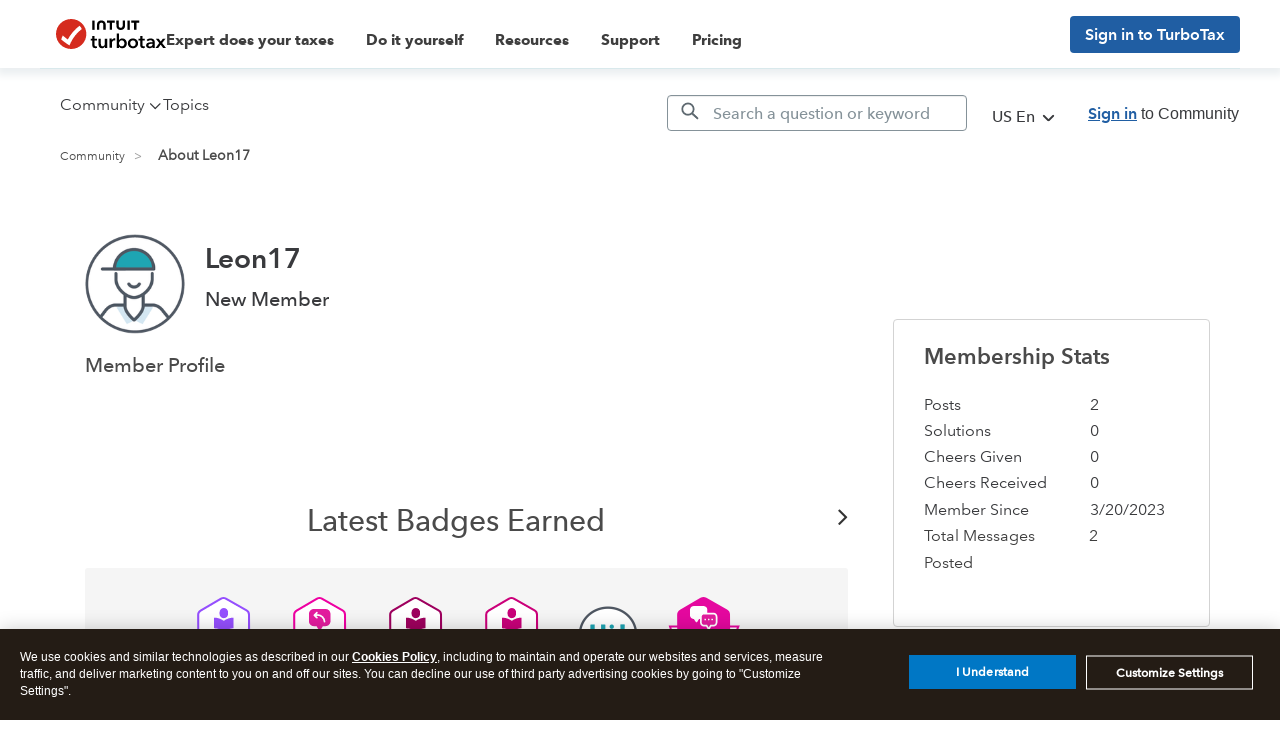

--- FILE ---
content_type: text/html; charset=utf-8
request_url: https://app.leadsrx.com/visitor.php?acctTag=hktywn83008&tz=0&ref=&u=https%3A%2F%2Fttlc.intuit.com%2Fcommunity%2Fuser%2Fviewprofilepage%2Fuser-id%2F5244290&t=About%20Leon17&lc=null&anon=1&vin=null
body_size: 216
content:
{"visitorID":1125902637238725,"errCode":"ok","leadSuccesses":[],"hubs":[],"lastTouch":"direct"}

--- FILE ---
content_type: image/svg+xml
request_url: https://ttlc.intuit.com/community/s/html/assets/community-drowpdown-caret-thin.svg
body_size: 141
content:
<svg width="14" height="8" viewBox="0 0 14 8" fill="none" xmlns="http://www.w3.org/2000/svg">
<path d="M1.03642 1.30707C1.28537 1.05813 1.68899 1.05813 1.93793 1.30707L6.69329 6.06243C6.94223 6.31137 6.94223 6.71499 6.69329 6.96394V6.96394C6.44434 7.21288 6.04072 7.21288 5.79178 6.96394L1.03642 2.20858C0.787479 1.95964 0.787479 1.55602 1.03642 1.30707V1.30707Z" fill="#393A3D"/>
<path d="M11.4509 1.30707C11.2019 1.05813 10.7983 1.05813 10.5494 1.30707L5.79402 6.06243C5.54507 6.31137 5.54507 6.71499 5.79402 6.96394V6.96394C6.04296 7.21288 6.44658 7.21288 6.69553 6.96394L11.4509 2.20858C11.6998 1.95964 11.6998 1.55602 11.4509 1.30707V1.30707Z" fill="#393A3D"/>
</svg>


--- FILE ---
content_type: application/javascript;charset=iso-8859-1
request_url: https://fid.agkn.com/f?apiKey=2843367925&1pc=d3129ae5-666a-45c4-9b84-4705e8ed1bc9&i4=18.217.248.65
body_size: 249
content:
{ "TruAudienceID" : "E1:5ygkz9d6elLH4dOv-NK6mqvaMI78rEt07FcXtNPRn1sVGR1P_-iJy0l0tjJHGiZDTDc29-HQPJjneHjHbznHlGcP2q2lBvGxzTwUSnWiC3s", "fid_status" : "", "L0" : "", "L1" : "d40f64b6e2c41e9121fb79cfac064acabde8dbd9", "L2" : "", "L3" : "d40f64b6e2c41e9121fb79cfac064acabde8dbd9", "a":"090" }